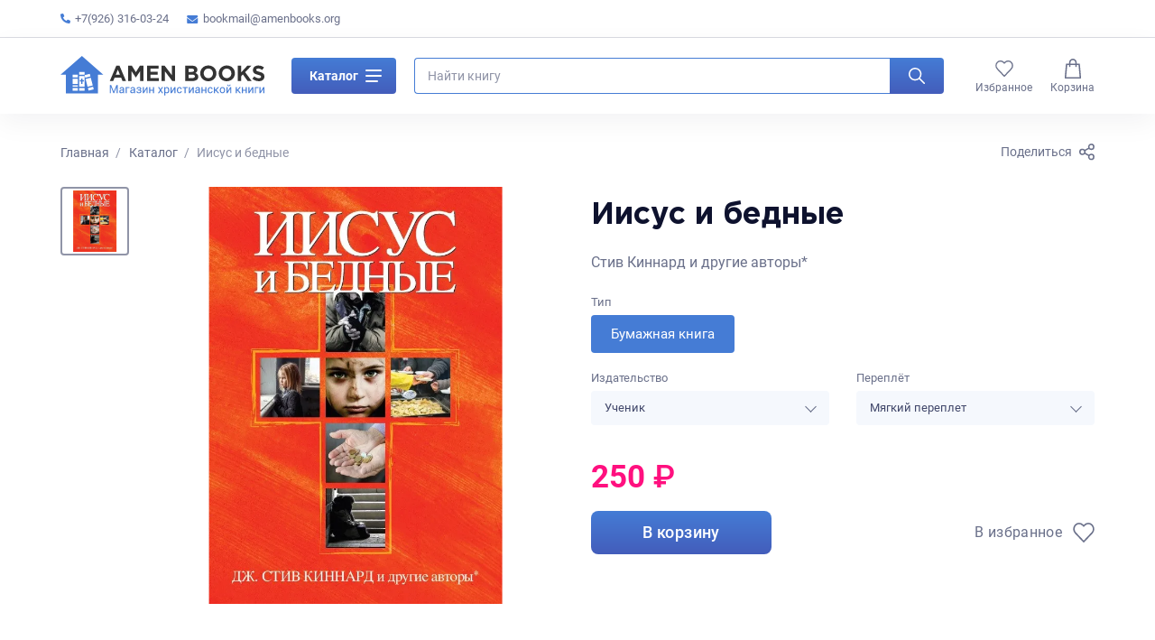

--- FILE ---
content_type: text/html; charset=UTF-8
request_url: https://amenbooks.org/shop/product/iisus-i-bednye
body_size: 11214
content:
<!DOCTYPE html>
<html lang="en">
<head>
    <title>Иисус и бедные</title>
    <meta charset="UTF-8">

<meta name="keywords" content="">
<meta name="description" content="">
<meta name="viewport" content="width=device-width, initial-scale=1">
<meta http-equiv="X-UA-Compatible" content="ie=edge">
<meta name="format-detection" content="telephone=no">
<link rel="icon" type="image/png" href="https://amenbooks.org/assets/img/favicon.png">
<meta name="csrf-token" content="T95pMcWQAKoKnmWEjsrVQCzC5UFmDFrRlqYHOx2W"/>

<!-- Facebook meta tags-->
<meta property="og:url" content="https://amenbooks.org/shop/product/iisus-i-bednye">
<meta property="og:type" content="website">
<meta property="og:title" content="Иисус и бедные">
<meta property="og:description" content="">
<meta property="og:image" content="/uploads/images/settings/3/logo.svg">
<!-- Twitter meta tags -->
<meta property="twitter:domain" content="amenbooks.org">
<meta property="twitter:url" content="https://amenbooks.org/shop/product/iisus-i-bednye">
<meta name="twitter:title" content="Иисус и бедные">
<meta name="twitter:description" content="">
<meta name="twitter:image" content="/uploads/images/settings/3/logo.svg">
    <!-- Fonts-->
<link rel="preload" href="https://amenbooks.org/assets/fonts/GothamPro-Bold.woff2" type="font/woff2" as="font" crossorigin="anonymous">
<link rel="preload" href="https://amenbooks.org/assets/fonts/Roboto-Regular.woff2" type="font/woff2" as="font" crossorigin="anonymous">
<link rel="preload" href="https://amenbooks.org/assets/fonts/Roboto-Medium.woff2" type="font/woff2" as="font" crossorigin="anonymous">
<link rel="preload" href="https://amenbooks.org/assets/fonts/Roboto-Bold.woff2" type="font/woff2" as="font" crossorigin="anonymous">
    <link rel="stylesheet" href="https://amenbooks.org/assets/css/style.min.css?ver=1d8892d11e07cd7b7f677046e0b641c5">
    <link rel="icon" type="image/png" href="https://amenbooks.org/favicon.ico">
            <script>
            (function(i,s,o,g,r,a,m){i['GoogleAnalyticsObject']=r;i[r]=i[r]||function(){
                (i[r].q=i[r].q||[]).push(arguments)},i[r].l=1*new Date();a=s.createElement(o),
                m=s.getElementsByTagName(o)[0];a.async=1;a.src=g;m.parentNode.insertBefore(a,m)
            })(window,document,'script','https://www.google-analytics.com/analytics.js','ga');

            ga('create', 'UA-96831064-1', 'auto');
            ga('send', 'pageview');

        </script>

        <!-- Yandex.Metrika counter -->
        <script type="text/javascript" >
            (function(m,e,t,r,i,k,a){m[i]=m[i]||function(){(m[i].a=m[i].a||[]).push(arguments)};
                m[i].l=1*new Date();
                for (var j = 0; j < document.scripts.length; j++) {if (document.scripts[j].src === r) { return; }}
                k=e.createElement(t),a=e.getElementsByTagName(t)[0],k.async=1,k.src=r,a.parentNode.insertBefore(k,a)})
            (window, document, "script", "https://mc.yandex.ru/metrika/tag.js", "ym");

            ym(43939029, "init", {
                clickmap:true,
                trackLinks:true,
                accurateTrackBounce:true,
                webvisor:true,
                ecommerce:"dataLayer"
            });
        </script>
        <noscript><div><img src="https://mc.yandex.ru/watch/43939029" style="position:absolute; left:-9999px;" alt="" /></div></noscript>
        <!-- /Yandex.Metrika counter -->
    </head>
<body class="">
<noscript><div><img src="https://mc.yandex.ru/watch/43939029" style="position:absolute; left:-9999px;" alt="" /></div></noscript>
<div class="wrapper">
    <!-- Header-->
    <div class="wrapper__header">
    <header class="header">
        <div class="header__bar">
            <div class="container">
                <div class="header__bar-inner">
                    <div class="header__bar-widget">
                        <ul>
                            <li>
                                <a href="tel:+7(926) 316-03-24" title="Позвоните нам">
                                    <svg class="phone">
                                        <use xlink:href="https://amenbooks.org/assets/img/icons/icons.svg?ver=3df51f9197b2ae6c570e4ea4459561b1#phone"></use>
                                    </svg>
                                    +7(926) 316-03-24
                                </a>
                            </li>
                            <li>
                                <a href="mailto:bookmail@amenbooks.org" title="Напишите нам">
                                    <svg class="email">
                                        <use xlink:href="https://amenbooks.org/assets/img/icons/icons.svg?ver=3df51f9197b2ae6c570e4ea4459561b1#email"></use>
                                    </svg>
                                    bookmail@amenbooks.org
                                </a>
                            </li>
                        </ul>
                    </div>
                    <div class="header__bar-widget header__bar-widget--nav">
    <ul>
        </ul>
</div>
                </div>
            </div>
        </div>
        <div class="header__main-wrap" data-fixed>
            <div class="header__fixed">
                <div class="header__main">
                    <div class="container">
                        <div class="header__main-inner">
                            <a class="header__logo" href="/" title="">
                                                            <img class="header__logo-img" src="https://amenbooks.org/uploads/images/settings/3/logo.svg" alt="" width="149" height="29">
                                                        </a>
                            <div class="header__catalog">
                                <div class="header-catalog">
                                    <button class="header-catalog__button js-catalog-toggle" type="button">
                                        Каталог
                                        <span class="header-catalog__button-icon">
                                            <span></span>
                                        </span>
                                    </button>
                                    <div class="header-catalog__list js-catalog">
                                        <div class="row row--lg">
                                                                                    <div class="col-xs-12 col-md-4">
                                                                                            <div class="header-catalog__item">
                                                    <a class="header-catalog__link" href="https://amenbooks.org/shop/category/biblii" title="Библии">
                                                        <img class="header-catalog__img" src="/uploads/images/categories/1/small_biblii.jpg" alt="Библии" loading="lazy">
                                                        <span class="header-catalog__name">Библии</span>
                                                    </a>
                                                </div>
                                                                                            <div class="header-catalog__item">
                                                    <a class="header-catalog__link" href="https://amenbooks.org/shop/category/xristianskaya-zizn" title="Христианская жизнь">
                                                        <img class="header-catalog__img" src="/uploads/images/categories/4/small_hristlife.jpg" alt="Христианская жизнь" loading="lazy">
                                                        <span class="header-catalog__name">Христианская жизнь</span>
                                                    </a>
                                                </div>
                                                                                            <div class="header-catalog__item">
                                                    <a class="header-catalog__link" href="https://amenbooks.org/shop/category/dlya-zenshhin" title="Для женщин">
                                                        <img class="header-catalog__img" src="/uploads/images/categories/7/small_for-women.jpg" alt="Для женщин" loading="lazy">
                                                        <span class="header-catalog__name">Для женщин</span>
                                                    </a>
                                                </div>
                                                                                            <div class="header-catalog__item">
                                                    <a class="header-catalog__link" href="https://amenbooks.org/shop/category/xudozestvennaya-literatura-dlya-podrostkov" title="Художественная литература для подростков">
                                                        <img class="header-catalog__img" src="/uploads/images/categories/10/small_scale_1200.webp" alt="Художественная литература для подростков" loading="lazy">
                                                        <span class="header-catalog__name">Художественная литература для подростков</span>
                                                    </a>
                                                </div>
                                                                                            <div class="header-catalog__item">
                                                    <a class="header-catalog__link" href="https://amenbooks.org/shop/category/rik-i-denis-renner" title="Рик и Дэнис Реннер">
                                                        <img class="header-catalog__img" src="/uploads/images/categories/14/small_160315_renner.webp" alt="Рик и Дэнис Реннер" loading="lazy">
                                                        <span class="header-catalog__name">Рик и Дэнис Реннер</span>
                                                    </a>
                                                </div>
                                                                                            <div class="header-catalog__item">
                                                    <a class="header-catalog__link" href="https://amenbooks.org/shop/category/duxovno-nazidatelnaya-literatura" title="Духовно-назидательная литература">
                                                        <img class="header-catalog__img" src="/uploads/images/categories/19/small_literature-3287514_1280.webp" alt="Духовно-назидательная литература" loading="lazy">
                                                        <span class="header-catalog__name">Духовно-назидательная литература</span>
                                                    </a>
                                                </div>
                                                                                            <div class="header-catalog__item">
                                                    <a class="header-catalog__link" href="https://amenbooks.org/shop/category/pasxa" title="ПАСХА">
                                                        <img class="header-catalog__img" src="/uploads/images/categories/22/small_Easter_260.jpg" alt="ПАСХА" loading="lazy">
                                                        <span class="header-catalog__name">ПАСХА</span>
                                                    </a>
                                                </div>
                                                                                            <div class="header-catalog__item">
                                                    <a class="header-catalog__link" href="https://amenbooks.org/shop/category/istoriya-xristianstva" title="История христианства и всемирная история">
                                                        <img class="header-catalog__img" src="/uploads/images/categories/25/small_3465165.jpg" alt="История христианства и всемирная история" loading="lazy">
                                                        <span class="header-catalog__name">История христианства и всемирная история</span>
                                                    </a>
                                                </div>
                                                                                            <div class="header-catalog__item">
                                                    <a class="header-catalog__link" href="https://amenbooks.org/shop/category/krizisnaya-psixologiya" title="Кризисная психология">
                                                        <img class="header-catalog__img" src="/uploads/images/categories/28/small_formirovanie-psihotravmy.jpg" alt="Кризисная психология" loading="lazy">
                                                        <span class="header-catalog__name">Кризисная психология</span>
                                                    </a>
                                                </div>
                                                                                            <div class="header-catalog__item">
                                                    <a class="header-catalog__link" href="https://amenbooks.org/shop/category/biografii" title="Биографии">
                                                        <img class="header-catalog__img" src="/uploads/images/categories/33/small_hqdefault.jpg" alt="Биографии" loading="lazy">
                                                        <span class="header-catalog__name">Биографии</span>
                                                    </a>
                                                </div>
                                                                                        </div>
                                                                                    <div class="col-xs-12 col-md-4">
                                                                                            <div class="header-catalog__item">
                                                    <a class="header-catalog__link" href="https://amenbooks.org/shop/category/bogoslovie" title="Богословие">
                                                        <img class="header-catalog__img" src="/uploads/images/categories/2/small_1485eb59-c9b4-4263-9a09-8d3851ba65db.jpeg" alt="Богословие" loading="lazy">
                                                        <span class="header-catalog__name">Богословие</span>
                                                    </a>
                                                </div>
                                                                                            <div class="header-catalog__item">
                                                    <a class="header-catalog__link" href="https://amenbooks.org/shop/category/brak-i-semya" title="Брак и семья">
                                                        <img class="header-catalog__img" src="/uploads/images/categories/5/small_brak.jpg" alt="Брак и семья" loading="lazy">
                                                        <span class="header-catalog__name">Брак и семья</span>
                                                    </a>
                                                </div>
                                                                                            <div class="header-catalog__item">
                                                    <a class="header-catalog__link" href="https://amenbooks.org/shop/category/dlya-muzcin" title="Для мужчин">
                                                        <img class="header-catalog__img" src="/uploads/images/categories/8/small_for-men.jpg" alt="Для мужчин" loading="lazy">
                                                        <span class="header-catalog__name">Для мужчин</span>
                                                    </a>
                                                </div>
                                                                                            <div class="header-catalog__item">
                                                    <a class="header-catalog__link" href="https://amenbooks.org/shop/category/tovary-dlya-pricastiya" title="Товары для причастия">
                                                        <img class="header-catalog__img" src="/uploads/images/categories/11/small_prichastie.png" alt="Товары для причастия" loading="lazy">
                                                        <span class="header-catalog__name">Товары для причастия</span>
                                                    </a>
                                                </div>
                                                                                            <div class="header-catalog__item">
                                                    <a class="header-catalog__link" href="https://amenbooks.org/shop/category/duxovnyi-rost" title="Духовный рост">
                                                        <img class="header-catalog__img" src="/uploads/images/categories/17/small_0010-007-Religija-kak-istochnik-dukhovnogo-razvitija.webp" alt="Духовный рост" loading="lazy">
                                                        <span class="header-catalog__name">Духовный рост</span>
                                                    </a>
                                                </div>
                                                                                            <div class="header-catalog__item">
                                                    <a class="header-catalog__link" href="https://amenbooks.org/shop/category/xudozestvennaya-literatura" title="Художественная литература">
                                                        <img class="header-catalog__img" src="/uploads/images/categories/20/small_348528-admin.jpg" alt="Художественная литература" loading="lazy">
                                                        <span class="header-catalog__name">Художественная литература</span>
                                                    </a>
                                                </div>
                                                                                            <div class="header-catalog__item">
                                                    <a class="header-catalog__link" href="https://amenbooks.org/shop/category/bibliya-dlya-detei" title="Библия для детей">
                                                        <img class="header-catalog__img" src="/uploads/images/categories/23/small_HolyStories.jpg" alt="Библия для детей" loading="lazy">
                                                        <span class="header-catalog__name">Библия для детей</span>
                                                    </a>
                                                </div>
                                                                                            <div class="header-catalog__item">
                                                    <a class="header-catalog__link" href="https://amenbooks.org/shop/category/xristianstvo-v-iskusstve" title="Христианство в культуре">
                                                        <img class="header-catalog__img" src="/uploads/images/categories/26/small_yavlenie-hrista-narodu.jpg" alt="Христианство в культуре" loading="lazy">
                                                        <span class="header-catalog__name">Христианство в культуре</span>
                                                    </a>
                                                </div>
                                                                                            <div class="header-catalog__item">
                                                    <a class="header-catalog__link" href="https://amenbooks.org/shop/category/dusepopecenie" title="Душепопечение">
                                                        <img class="header-catalog__img" src="/uploads/images/categories/29/small_7ad043661069ad51.jpg" alt="Душепопечение" loading="lazy">
                                                        <span class="header-catalog__name">Душепопечение</span>
                                                    </a>
                                                </div>
                                                                                        </div>
                                                                                    <div class="col-xs-12 col-md-4">
                                                                                            <div class="header-catalog__item">
                                                    <a class="header-catalog__link" href="https://amenbooks.org/shop/category/naucno-populyarnaya-i-spravocnaya-literatura" title="Научно-популярная  и справочная литература">
                                                        <img class="header-catalog__img" src="/uploads/images/categories/3/small_2055571.jpg" alt="Научно-популярная  и справочная литература" loading="lazy">
                                                        <span class="header-catalog__name">Научно-популярная  и справочная литература</span>
                                                    </a>
                                                </div>
                                                                                            <div class="header-catalog__item">
                                                    <a class="header-catalog__link" href="https://amenbooks.org/shop/category/psixologiya-i-pedagogika" title="Психология и педагогика">
                                                        <img class="header-catalog__img" src="/uploads/images/categories/6/small_psychology.jpg" alt="Психология и педагогика" loading="lazy">
                                                        <span class="header-catalog__name">Психология и педагогика</span>
                                                    </a>
                                                </div>
                                                                                            <div class="header-catalog__item">
                                                    <a class="header-catalog__link" href="https://amenbooks.org/shop/category/xudozestvennaya-literatura-dlya-detei" title="Художественная литература для детей">
                                                        <img class="header-catalog__img" src="/uploads/images/categories/9/small_for-children.jpg" alt="Художественная литература для детей" loading="lazy">
                                                        <span class="header-catalog__name">Художественная литература для детей</span>
                                                    </a>
                                                </div>
                                                                                            <div class="header-catalog__item">
                                                    <a class="header-catalog__link" href="https://amenbooks.org/shop/category/suvenirnaya-produkciya" title="Сувенирная продукция и календари 2025">
                                                        <img class="header-catalog__img" src="/uploads/images/categories/12/small_suvenir.png" alt="Сувенирная продукция и календари 2025" loading="lazy">
                                                        <span class="header-catalog__name">Сувенирная продукция и календари 2025</span>
                                                    </a>
                                                </div>
                                                                                            <div class="header-catalog__item">
                                                    <a class="header-catalog__link" href="https://amenbooks.org/shop/category/apologetika" title="Апологетика">
                                                        <img class="header-catalog__img" src="/uploads/images/categories/18/small_ACTS_Ep1_Peter-Preaching-e1542226506353.webp" alt="Апологетика" loading="lazy">
                                                        <span class="header-catalog__name">Апологетика</span>
                                                    </a>
                                                </div>
                                                                                            <div class="header-catalog__item">
                                                    <a class="header-catalog__link" href="https://amenbooks.org/shop/category/samorazvitie" title="Саморазвитие и самопознание">
                                                        <img class="header-catalog__img" src="/uploads/images/categories/21/small_kartinki-pro-samosovershenstvovanie-2.jpg" alt="Саморазвитие и самопознание" loading="lazy">
                                                        <span class="header-catalog__name">Саморазвитие и самопознание</span>
                                                    </a>
                                                </div>
                                                                                            <div class="header-catalog__item">
                                                    <a class="header-catalog__link" href="https://amenbooks.org/shop/category/igry" title="Игры">
                                                        <img class="header-catalog__img" src="/uploads/images/categories/24/small_de65b49824fa489bf1024da78b3c9ce9.jpeg" alt="Игры" loading="lazy">
                                                        <span class="header-catalog__name">Игры</span>
                                                    </a>
                                                </div>
                                                                                            <div class="header-catalog__item">
                                                    <a class="header-catalog__link" href="https://amenbooks.org/shop/category/rozdestvo" title="Рождество">
                                                        <img class="header-catalog__img" src="/uploads/images/categories/27/small_i.webp" alt="Рождество" loading="lazy">
                                                        <span class="header-catalog__name">Рождество</span>
                                                    </a>
                                                </div>
                                                                                            <div class="header-catalog__item">
                                                    <a class="header-catalog__link" href="https://amenbooks.org/shop/category/kalendari-2025" title="Календари 2025">
                                                        <img class="header-catalog__img" src="/uploads/images/categories/31/small_ОБЛОЖКА.jpg" alt="Календари 2025" loading="lazy">
                                                        <span class="header-catalog__name">Календари 2025</span>
                                                    </a>
                                                </div>
                                                                                        </div>
                                                                                </div>
                                    </div>
                                </div>
                            </div>
                            <div class="header__search">
                                <form class="header-search js-search" action="https://amenbooks.org/search" method="get">
                                    <div class="header-search__inner">
                                        <div class="header-search__field field">
                                            <input class="header-search__input js-search-input" name="s" type="text" placeholder="Найти книгу" value="">
                                            <button class="field__reset js-reset-input" type="button" aria-label="Очистить">
                                                <svg class="field__reset-icon">
                                                    <use xlink:href="https://amenbooks.org/assets/img/icons/icons.svg?ver=3df51f9197b2ae6c570e4ea4459561b1#close"></use>
                                                </svg>
                                            </button>
                                        </div>
                                        <button class="header-search__button" type="submit" aria-label="Искать">
                                            <svg class="header-search__icon">
                                                <use xlink:href="https://amenbooks.org/assets/img/icons/icons.svg?ver=3df51f9197b2ae6c570e4ea4459561b1#search"></use>
                                            </svg>
                                        </button>
                                    </div>
                                </form>
                                <div class="header-search__toggle">
                                    <button class="button button--default-square button--transparent js-search-icon" aria-label="Показать поиск">
                                        <svg class="button__icon button__icon--default">
                                            <use xlink:href="https://amenbooks.org/assets/img/icons/icons.svg?ver=3df51f9197b2ae6c570e4ea4459561b1#search"></use>
                                        </svg>
                                    </button>
                                </div>
                            </div>
                            <div class="header__phone">
                                <a class="button button--default-square button--transparent js-sheet-link" href="#phones" title="Показать контакты">
                                    <svg class="button__icon button__icon--medium">
                                        <use xlink:href="https://amenbooks.org/assets/img/icons/icons.svg?ver=3df51f9197b2ae6c570e4ea4459561b1#phone-border"></use>
                                    </svg>
                                </a>
                            </div>
                            <div class="header__nav">
    <ul class="header-nav">
        <li class="header-nav__item header-nav__item--hide-md">
            <a class="header-nav__link" href="/" title="Главная">
                <span class="header-nav__icon">
                  <svg class="home">
                    <use xlink:href="https://amenbooks.org/assets/img/icons/icons.svg?ver=3df51f9197b2ae6c570e4ea4459561b1#home"></use>
                  </svg>
                </span>
                <span>Главная</span>
            </a>
        </li>
        <li class="header-nav__item header-nav__item--hide-md">
            <a class="header-nav__link" href="https://amenbooks.org/shop" title="Каталог">
                <span class="header-nav__icon">
                  <svg class="catalog">
                    <use xlink:href="https://amenbooks.org/assets/img/icons/icons.svg?ver=3df51f9197b2ae6c570e4ea4459561b1#catalog"></use>
                  </svg>
                </span>
                <span>Каталог</span>
            </a>
        </li>
        <li class="header-nav__item">
            <a class="header-nav__link" href="https://amenbooks.org/favorites" title="Избранное">
                <span class="header-nav__icon">
                  <svg class="heart">
                    <use xlink:href="https://amenbooks.org/assets/img/icons/icons.svg?ver=3df51f9197b2ae6c570e4ea4459561b1#heart"></use>
                  </svg>
                    <span class="header-nav__count visually-hidden js-favorites-count"></span>
                </span>
                <span>Избранное</span>
            </a>
        </li>










        <li class="header-nav__item">
            <a class="header-nav__link" href="https://amenbooks.org/cart" title="Корзина">
                <span class="header-nav__icon">
                  <svg class="basket">
                    <use xlink:href="https://amenbooks.org/assets/img/icons/icons.svg?ver=3df51f9197b2ae6c570e4ea4459561b1#basket"></use>
                  </svg>
                    <span class="header-nav__count visually-hidden js-cart-count"></span>
                </span>
                <span>Корзина</span>
            </a>
        </li>
    </ul>
</div>
                        </div>
                    </div>
                </div>
            </div>
        </div>
        <div class="sheet sheet--up" id="phones" data-direction="up">
            <div class="sheet__overlay"></div>
            <div class="sheet__inner sheet__inner--up">
                <button class="sheet__close sheet__close--phones" type="button" aria-label="Скрыть телефоны"></button>
                <div class="sheet__content">
                    <div class="header-phone">
                        <a class="header-phone__number" href="tel:+7(926) 316-03-24" title="Позвонить нам">
                            <svg class="header-phone__icon">
                                <use xlink:href="https://amenbooks.org/assets/img/icons/icons.svg?ver=3df51f9197b2ae6c570e4ea4459561b1#phone"></use>
                            </svg>
                            <span class="header-phones__number">+7(926) 316-03-24</span>
                        </a>
                        <div class="header-phone__buttons">
                            <div class="header-phone__buttons-item">
                                <a class="header-phone__button viber" href="viber://contact?number=+7(926) 316-03-24" title="Позвонить по viber">
                                    <svg>
                                        <use xlink:href="https://amenbooks.org/assets/img/icons/icons.svg?ver=3df51f9197b2ae6c570e4ea4459561b1#viber"></use>
                                    </svg>
                                </a>
                            </div>
                            <div class="header-phone__buttons-item">
                                <a class="header-phone__button whatsapp" href="https://wa.me/+7(926) 316-03-24" title="Позвонить по whatsapp">
                                    <svg>
                                        <use xlink:href="https://amenbooks.org/assets/img/icons/icons.svg?ver=3df51f9197b2ae6c570e4ea4459561b1#whatsapp"></use>
                                    </svg>
                                </a>
                            </div>
                        </div>
                    </div>
                </div>
                <div class="sheet__trigger sheet__trigger--up">
                    <div class="sheet__trigger-icon"></div>
                </div>
            </div>
        </div>
    </header>
</div>
    <!-- Content-->
    <main class="wrapper__main">
        <div class="page section section--bottom section--white section--hidden">
        <div class="container">
            <div class="breadcrumbs-share">
                <ol class="breadcrumbs" itemscope="" itemtype="http://schema.org/BreadcrumbList">
            <li class="breadcrumbs__item" itemprop="itemListElement" itemscope="" itemtype="http://schema.org/ListItem">
                    <a class="breadcrumbs__link" itemprop="item" href="https://amenbooks.org" title="Главная">
                <svg class="breadcrumbs__arrow">
                    <use xlink:href="https://amenbooks.org/assets/img/icons/icons.svg?ver=3df51f9197b2ae6c570e4ea4459561b1#arrow-small"></use>
                </svg>
                <span itemprop="name">Главная</span>
                <meta itemprop="position" content="0">
            </a>
                </li>
            <li class="breadcrumbs__item" itemprop="itemListElement" itemscope="" itemtype="http://schema.org/ListItem">
                    <a class="breadcrumbs__link" itemprop="item" href="https://amenbooks.org/shop" title="Каталог">
                <svg class="breadcrumbs__arrow">
                    <use xlink:href="https://amenbooks.org/assets/img/icons/icons.svg?ver=3df51f9197b2ae6c570e4ea4459561b1#arrow-small"></use>
                </svg>
                <span itemprop="name">Каталог</span>
                <meta itemprop="position" content="1">
            </a>
                </li>
            <li class="breadcrumbs__item" itemprop="itemListElement" itemscope="" itemtype="http://schema.org/ListItem">
                    <span>Иисус и бедные</span>
                </li>
        </ol>
                <div class="share">
    <a class="share__link js-sheet-link" href="#share" title="Поделиться">
        <span class="share__link-label">Поделиться</span>
        <svg class="share__link-icon"><use xlink:href="https://amenbooks.org/assets/img/icons/icons.svg?ver=3df51f9197b2ae6c570e4ea4459561b1#share"></use></svg>
    </a>
    <div class="sheet__hide">
        <div class="sheet sheet--up" id="share" data-direction="up">
            <div class="sheet__overlay"></div>
            <div class="sheet__inner sheet__inner--up">
                <button class="sheet__close" type="button" aria-label="Закрыть блок поделиться"></button>
                <div class="sheet__content">
                    <div class="share__title">Поделиться через</div>
                    <div class="share__buttons">
                        <div class="share__buttons-item">
                            <a class="share__button whatsapp" href="https://api.whatsapp.com/send/?text=https://amenbooks.org/shop/product/iisus-i-bednye" title="Поделиться в whatsapp" target="_blank" rel="noopener">
                                <svg><use xlink:href="https://amenbooks.org/assets/img/icons/icons.svg?ver=3df51f9197b2ae6c570e4ea4459561b1#whatsapp"></use></svg>
                            </a>
                        </div>
                        <div class="share__buttons-item">
                            <a class="share__button telegram" href="https://t.me/share?url=https://amenbooks.org/shop/product/iisus-i-bednye" title="Поделиться в telegram" target="_blank" rel="noopener">
                                <svg><use xlink:href="https://amenbooks.org/assets/img/icons/icons.svg?ver=3df51f9197b2ae6c570e4ea4459561b1#telegram"></use></svg>
                            </a>
                        </div>
                        <div class="share__buttons-item">
                            <a class="share__button viber" href="viber://forward?text=https://amenbooks.org/shop/product/iisus-i-bednye" title="Поделиться в viber" target="_blank" rel="noopener">
                                <svg><use xlink:href="https://amenbooks.org/assets/img/icons/icons.svg?ver=3df51f9197b2ae6c570e4ea4459561b1#viber"></use></svg>
                            </a>
                        </div>
                        <div class="share__buttons-item">
                            <a class="share__button vkontakte" href="https://vk.com/share.php?url=https://amenbooks.org/shop/product/iisus-i-bednye" title="Поделиться в vkontakte" target="_blank" rel="noopener">
                                <svg><use xlink:href="https://amenbooks.org/assets/img/icons/icons.svg?ver=3df51f9197b2ae6c570e4ea4459561b1#vk"></use></svg>
                            </a>
                        </div>
                        <div class="share__buttons-item">
                            <a class="share__button facebook" href="https://www.facebook.com/sharer/sharer.php?u=https://amenbooks.org/shop/product/iisus-i-bednye" title="Поделиться в facebook" target="_blank" rel="noopener">
                                <svg><use xlink:href="https://amenbooks.org/assets/img/icons/icons.svg?ver=3df51f9197b2ae6c570e4ea4459561b1#facebook"></use></svg>
                            </a>
                        </div>
                        <div class="share__buttons-item">
                            <a class="share__button twitter" href="https://twitter.com/share?url=https://amenbooks.org/shop/product/iisus-i-bednye" title="Поделиться в twitter" target="_blank" rel="noopener">
                                <svg><use xlink:href="https://amenbooks.org/assets/img/icons/icons.svg?ver=3df51f9197b2ae6c570e4ea4459561b1#twitter"></use></svg>
                            </a>
                        </div>
                    </div>
                    <button class="share__copy" aria-label="Копировать ссылку" type="button">
                        <svg class="share__copy-icon"><use xlink:href="https://amenbooks.org/assets/img/icons/icons.svg?ver=3df51f9197b2ae6c570e4ea4459561b1#link"></use></svg>
                        <span class="button__text-right">Копировать ссылку</span>
                    </button>
                    <div class="copy_link visually-hidden">https://amenbooks.org/shop/product/iisus-i-bednye</div>
                </div>
                <div class="sheet__trigger sheet__trigger--up">
                    <div class="sheet__trigger-icon"></div>
                </div>
            </div>
        </div>
    </div>
</div>
            </div>
            <div class="product">
                <div class="product__gallery">
                    <div class="product__thumbs-wrap">
                        <div class="product__thumbs splide">
                            <div class="splide__arrows">
                                <button class="splide__arrow splide__arrow--prev" type="button" aria-label="Предыдущий слайд">
                                    <svg class="splide__arrow-icon">
                                        <use xlink:href="https://amenbooks.org/assets/img/icons/icons.svg?ver=3df51f9197b2ae6c570e4ea4459561b1#arrow"></use>
                                    </svg>
                                </button>
                                <div class="splide__track">
                                    <div class="splide__list">
                                                                                    <div class="product__thumbs-slide splide__slide">
                                                <img class="product__image" src="https://amenbooks.org/uploads/images/products/359/2020-05-16-3-1.webp" alt="Иисус и бедные" loading="lazy">
                                            </div>
                                                                            </div>
                                </div>
                                <button class="splide__arrow splide__arrow--next" type="button" aria-label="Следующий слайд">
                                    <svg class="splide__arrow-icon">
                                        <use xlink:href="https://amenbooks.org/assets/img/icons/icons.svg?ver=3df51f9197b2ae6c570e4ea4459561b1#arrow"></use>
                                    </svg>
                                </button>
                            </div>
                        </div>
                                            </div>
                    <div class="product__images splide">
                        <div class="splide__track">
                            <div class="splide__list">
                                                                    <div class="product__images-slide splide__slide">
                                        <img class="product__image" src="https://amenbooks.org/uploads/images/products/359/2020-05-16-3-1.webp" alt="Иисус и бедные" >
                                    </div>
                                                            </div>
                        </div>
                    </div>
                </div>
                <div class="product__info">
                    <div class="page__title-label">
                                            </div>
                    <h1 class="reset-mt">Иисус и бедные</h1>
                    <div class="product__author-fragment">
                                                                        <a href="/book-author/stiv-kinnard-i-drugie-avtory" title="Стив Киннард и другие авторы*">Стив Киннард и другие авторы*</a>
                                                                                            </div>
                    <div class="product__tabs">
                        <div class="form-label">Тип</div>
                        <div class="tabs">
                            <div class="tabs__buttons">
                                                            <label class="tabs__button">
                                    <input type="radio" value="paper" onchange="typeHandler()" name="type" checked>
                                    <span>Бумажная книга</span>
                                </label>
                                                        </div>
                                                            <div class="tabs__content tabs__content--paper active">
                                    <div class="form-group__reset-small">
    <div class="row row--lg">
                <div class="col-xs-12 col-sm-6">
            <div class="form-group form-group--small">
                <label class="form-label" for="publisher">Издательство</label>
                <select class="select select--gray select--medium" onchange="publisherHandler(this)" id="publisher" name="publisher">
                                    <option value="51" selected>Ученик</option>
                                </select>
            </div>
        </div>
                        <div class="col-xs-12 col-sm-6">
            <div class="form-group form-group--small">
                <label class="form-label" for="binding">Переплёт</label>
                <select class="select select--gray select--medium" onchange="bindingHandler(this)" id="binding" name="publishing">
                                    <option value="soft_binding" selected>Мягкий переплет</option>
                                </select>
            </div>
        </div>
            </div>
</div>
                                </div>
                                                    </div>
                    </div>
                    <div class="product__price">
                        <div class="product-item__prices product-item__prices--large">
                            <div class="product-item__prices-item">
                                <div class="product-item__price product-item__price--discount">
                                                                        <b id="price">250</b> ₽
                                                                    </div>
                            </div>
                            <div class="product-item__prices-item">
                                <div id="price-old" class="product-item__old-price  visually-hidden ">
                                    <span>0</span> ₽
                                </div>
                            </div>
                        </div>
                    </div>
                    <div class="product__buttons">
                        <div class="product__buttons-item product__buttons-item--full">
                                                        <button
                                id="js-add-to-cart"
                                class="button button--large button--blue button--full js-add-to-cart"
                                type="button"
                                data-in="В корзине"
                                data-out="В корзину"
                                data-id="359"
                                data-type="paper"
                                data-publisher="51"
                                data-binding="soft_binding"
                            >В корзину</button>
                                                                                </div>
                        <div class="product__buttons-item">
                            <button class="button button--large-xs-square button--transparent js-add-to-favorite" type="button" data-id="359" aria-label="В избранное">
                                <span class="button__label button__label--sm">В избранное</span>
                                <svg class="button__icon button__icon--x-large">
                                    <use xlink:href="https://amenbooks.org/assets/img/icons/icons.svg?ver=3df51f9197b2ae6c570e4ea4459561b1#heart"></use>
                                </svg>
                            </button>
                        </div>
                    </div>
                </div>
            </div>
        </div>
    </div>
    <hr>
    <div class="section section--default section--white">
        <div class="page__content container">
            <div class="row row--lg row--jc-center">
                <div class="col-xs-12 col-md-10 col-lg-8">
                    <h2 class="h5 reset-mt">Описание</h2>
                    <div class="ellipsis">
                        <div class="ellipsis__content ellipsis__content--small ellipsis__content--white">
                            <p>Иисус заботился о нуждах людей. Если мы хотим следовать по Его стопам, нам надо делать то же самое. Каким был Иисус, таким необходимо быть и Его народу. Как христиане должны относиться к бедным? Я думаю, что мы как братство учеников Христа обязаны приложить все усилия, чтобы удовлетворить нужды страждущих по всему миру. Иисус &laquo;учил, проповедовал и исцелял&raquo;. Наше служение тоже должно отражать все три грани. Я считаю, нам надо учить и проповедовать на эту тему гораздо чаще и постоянно сверять свои сердца с тем, что говорит Писание.</p>
<p><em>Если мы хотим перевернуть мир с ног на голову, как это сделали наши предшественники, нам нужно показать людям полную картину служения Христа. Эта книга будет очень полезна и сильно вдохновит всех, кто ревностно стремится подражать Иисусу.<br /></em><em>Я &mdash; один из тех, кто вырос в бедной семье, и благодарен за таких людей как Стив, которые выступают в защиту нуждающихся. Роберт Каррилло, экс-президент благотворительного фонда HOPE worldwide.</em></p>
                        </div>
                        <button class="ellipsis__more js-more-text" type="button">
                            <span class="visually-hidden">Свернуть</span>
                            <span>Читать далее</span>
                        </button>
                    </div>
                    <div class="page__params">
                        <h2 class="h5 reset-mt">Характеристики</h2>
                        <div class="page__params-content">
                            <div class="row row--sm">
                                <div class="col-xs-12 col-sm-6">
                                    <ul>
                                        <li><b>Год издания:</b> 2020</li>                                        <li><b>Страниц:</b> 224</li>                                                                                                                            <li>
                                                <b>Тематика: </b>
                                                                                                    <a href="https://amenbooks.org/themebook/christianlife" title="Христианская жизнь">Христианская жизнь</a>
                                                                                            </li>
                                                                                <li><b>Обложка:</b> Мягкая</li>                                                                                <li><b>Вес:</b> 245 гр.</li>                                        <li><b>Ширина:</b> 140 мм.</li>                                        <li><b>Высота:</b> 13 мм.</li>                                        <li><b>Длина:</b> 200 мм.</li>                                    </ul>
                                </div>
                                <div class="col-xs-12 col-sm-6">
                                    <ul>
                                        <li><b>ISBN</b> 9785604294628</li>                                        
                                    </ul>
                                </div>
                            </div>
                        </div>
                    </div>
                </div>
            </div>
        </div>
    </div>
                    <div class="section section--default">
            <div class="page__content container">
                <div class="row row--lg row--jc-center">
                    <div class="col-xs-12 col-md-10 col-lg-8">
                        <h2 class="h5 reset-mt large-mb">Об авторе</h2>
                        <a class="page__author-small link" href="/book-author/stiv-kinnard-i-drugie-avtory" title="Стив Киннард и другие авторы*">
                            <img class="page__author-ava" src=""
                                 alt="Стив Киннард и другие авторы*" width="160" height="160" loading="lazy">
                            <div class="page__author-link h6">Стив Киннард и другие авторы*</div>
                        </a>
                        <div class="ellipsis">
                            <div class="ellipsis__content ellipsis__content--small ellipsis__content--default">
                                <p><strong>Об авторе:</strong></p>
<p>Д-р Дж. Стив Киннард более 30 лет служит в качестве евангелиста и учителя. За эти годы он проповедовал и преподавал библейские истины на каждом континенте. Стив закончил колледж Фрид-Хардман и получил степень магистра служения со специализацией в лингвистике в Северо-восточной баптистской богословской семинарии в Уэйк-Форесте. В Университете Дрю получил звание доктора служения. Стив и его жена Ли живут в Рокленд-Саунти (штат Нью-Йорк). Стив преподает в Христианском университете Линкольна и школе служения и теологии Роки Маунтин в Денвере. Вы можете ознакомиться с блогом Стива The King Jesus Herald:&nbsp;<a href="https://stevekinnard.wordpress.com/">https://stevekinnard.wordpress.com</a></p>
                            </div>
                            <button class="ellipsis__more js-more-text" type="button">
                                <span class="visually-hidden">Свернуть</span>
                                <span>Читать далее</span>
                            </button>
                        </div>
                    </div>
                </div>
            </div>
        </div>
                    </main>
    <!-- Footer-->
    <!-- Footer-->
<div class="wrapper__footer">
    <footer class="footer">
        <div class="container">
            <div class="footer__main">
                <div class="row row--lg">
                    <div class="col-xs-12 col-sm-5 col-md-7 col-lg-6">
                        <div class="row row--sm">
                            <div class="col-xs-12 col-md-6">
                                                                <img class="footer__logo" src="https://amenbooks.org/uploads/images/settings/3/logo.svg" alt="" width="149" height="29" loading="lazy">
                                                                <div class="footer__phones">
                                    <div class="footer-phones">
                                        <div class="footer-phones__item">
                                            <a class="footer-phones__button number" href="tel:79263160324" title="Позвонить нам">
                                                <svg class="header-phone__icon">
                                                    <use xlink:href="https://amenbooks.org/assets/img/icons/icons.svg?ver=3df51f9197b2ae6c570e4ea4459561b1#phone"></use>
                                                </svg>
                                                <span class="footer-phones__number">+7(926) 316-03-24</span>
                                            </a>
                                        </div>
                                        <div class="footer-phones__item">
                                            <a target="_blank" class="footer-phones__button viber" href="viber://contact?number=79263160324" title="Позвонить по viber">
                                                <svg>
                                                    <use xlink:href="https://amenbooks.org/assets/img/icons/icons.svg?ver=3df51f9197b2ae6c570e4ea4459561b1#viber"></use>
                                                </svg>
                                            </a>
                                        </div>
                                        <div class="footer-phones__item">
                                            <a target="_blank" class="footer-phones__button whatsapp" href="https://wa.me/79263160324" title="Позвонить по whatsapp">
                                                <svg>
                                                    <use xlink:href="https://amenbooks.org/assets/img/icons/icons.svg?ver=3df51f9197b2ae6c570e4ea4459561b1#whatsapp"></use>
                                                </svg>
                                            </a>
                                        </div>
                                    </div>
                                </div>
                                    <a class="footer__email" href="mailto:bookmail@amenbooks.org" title="Напишите нам">
                                        <svg>
                                            <use xlink:href="https://amenbooks.org/assets/img/icons/icons.svg?ver=3df51f9197b2ae6c570e4ea4459561b1#email"></use>
                                        </svg>
                                        <span>bookmail@amenbooks.org</span>
                                    </a>
                                    <a class="footer__email" href="https://t.me/amenbook">Telegram <span>@amenbook</span></a>
                            </div>
                            <div class="col-xs-12 col-md-6">
                                <div class="footer__address">
                                    <div>г. Москва, Иркутская ул., дом 11, корп. 1</div>
                                    <div class="footer__times">
                                        <div class="footer__times-item">пн — чт с 10.00 до 16.30</div>
                                        <div class="footer__times-item">пт — выходной</div>
                                        <div class="footer__times-item">сб - выходной</div>
                                        <div class="footer__times-item">вс с 10:00 до 15:00</div>

                                    </div>
                                </div>
                            </div>
                        </div>
                    </div>
                    <div class="col-xs-12 col-sm-7 col-md-5 col-lg-6">
                        <div class="footer__nav">
                            <div class="row row--sm">
                                <div class="col-xs-12 col-sm-12">

                                    <div class="footer__address">
                                        <div>Пункт самовывоза</div>
                                        <div class="footer__times">
                                            <div class="footer__times-item">Г. Москва, 2-й Грайвороновский проезд 44/2 Книжный магазин</div>
                                            <div class="footer__times-item">Вт-вс с 11.00 до 21.00</div>
                                            <div class="footer__times-item">Пн -выходной</div>

                                        </div>
                                    </div>
                                </div>










                            </div>
                        </div>
                    </div>
                </div>
            </div>
            <div class="footer__copyright">
                <div class="footer__copyright-copy">© Amen Books 2021</div>
                <div class="footer__copyright-dev">Разработка сайта: <a href="https://dalab.ru/" title="Программирование сайта Лабаротория ДА" rel="noopener" target="_blank">Лабаротория ДА</a>
                </div>
            </div>
        </div>
    </footer>
</div>
</div>
<script src="https://amenbooks.org/assets/js/app.js?ver=87ec6b68ac47c2a6f6b6d08eee23ad18"></script>
<script>const prices = {"paper":{"publisher":{"51":{"name":"\u0423\u0447\u0435\u043d\u0438\u043a","bookbinding":{"soft_binding":{"key":"soft_binding","value":"\u041c\u044f\u0433\u043a\u0438\u0439 \u043f\u0435\u0440\u0435\u043f\u043b\u0435\u0442","price":250,"old_price":0}}}}}};</script>
</body>
</html>


--- FILE ---
content_type: image/svg+xml
request_url: https://amenbooks.org/uploads/images/settings/3/logo.svg
body_size: 10588
content:
<svg viewBox="0 0 621 121" xmlns="http://www.w3.org/2000/svg" fill-rule="evenodd" clip-rule="evenodd" stroke-linejoin="round" stroke-miterlimit="2"><path d="M162.237 108.702h.103l7.837-19.94h4.129v24.544h-3.319v-18.39l-.103-.017-7.434 18.407h-2.309l-7.653-19.015-.103.017v18.998h-3.319V88.762h4.368l7.803 19.94zm28.57 4.604a38.056 38.056 0 01-.257-1.456 10.7 10.7 0 01-.112-1.276c-.621.877-1.426 1.61-2.419 2.201a6.27 6.27 0 01-3.212.887c-1.897-.005-3.345-.489-4.339-1.461-.998-.972-1.49-2.313-1.49-4.021 0-1.739.703-3.101 2.111-4.086 1.409-.985 3.328-1.473 5.744-1.473h3.605v-1.807c0-1.063-.325-1.911-.976-2.536-.651-.621-1.576-.934-2.767-.934-1.079 0-1.952.266-2.612.805-.664.54-.998 1.187-.998 1.941l-3.148.034-.034-.103c-.081-1.324.54-2.54 1.859-3.636 1.323-1.105 3.027-1.657 5.122-1.657 2.064 0 3.73.526 4.989 1.576 1.259 1.053 1.885 2.565 1.885 4.544v8.779c0 .66.034 1.285.098 1.889.069.608.197 1.203.377 1.79h-3.426zm-5.512-2.429c1.203 0 2.291-.312 3.259-.924.964-.617 1.593-1.333 1.884-2.125v-2.967h-3.725c-1.337 0-2.408.338-3.213 1.01-.8.673-1.203 1.469-1.203 2.377 0 .81.253 1.448.758 1.923.501.471 1.25.706 2.24.706zm24.886-13.182h-8.282v15.611h-3.319v-18.24h11.601v2.629zm13.915 15.611a38.056 38.056 0 01-.257-1.456 10.299 10.299 0 01-.111-1.276c-.621.877-1.427 1.61-2.42 2.201a6.274 6.274 0 01-3.212.887c-1.898-.005-3.341-.489-4.339-1.461-.993-.972-1.49-2.313-1.49-4.021 0-1.739.703-3.101 2.112-4.086 1.408-.985 3.327-1.473 5.743-1.473h3.606v-1.807c0-1.063-.326-1.911-.977-2.536-.651-.621-1.576-.934-2.766-.934-1.076 0-1.954.266-2.613.805-.664.54-.998 1.187-.998 1.941l-3.143.034-.039-.103c-.077-1.324.544-2.54 1.859-3.636 1.323-1.105 3.028-1.657 5.122-1.657 2.064 0 3.73.526 4.989 1.576 1.259 1.053 1.885 2.565 1.885 4.544v8.779c0 .66.038 1.285.098 1.889.068.608.197 1.203.377 1.79h-3.426zm-5.512-2.429c1.203 0 2.291-.312 3.259-.924.963-.617 1.593-1.333 1.885-2.125v-2.967h-3.727c-1.335 0-2.406.338-3.211 1.01-.801.673-1.204 1.469-1.204 2.377 0 .81.253 1.448.763 1.923.5.471 1.246.706 2.235.706zm20.364-8.226c1.293 0 2.248-.227 2.861-.673.608-.45.916-1.088.916-1.923 0-.753-.338-1.392-1.023-1.927-.677-.535-1.662-.801-2.955-.801-1.148 0-2.107.27-2.882.822-.771.553-1.165 1.221-1.165 2.009h-3.136l-.034-.103c-.064-1.558.604-2.83 2.009-3.815 1.405-.986 3.139-1.478 5.208-1.478 2.248 0 4.025.458 5.34 1.375 1.302.916 1.962 2.218 1.962 3.918 0 .823-.279 1.576-.819 2.262-.548.685-1.301 1.225-2.265 1.614 1.096.364 1.944.9 2.536 1.619.586.719.877 1.593.877 2.612 0 1.696-.706 3.032-2.12 4.004-1.417.973-3.25 1.461-5.511 1.461-2.077 0-3.868-.484-5.358-1.443-1.495-.964-2.21-2.355-2.141-4.172l.029-.103h3.136c0 .858.406 1.598 1.216 2.227.809.63 1.85.943 3.118.943 1.315 0 2.359-.283 3.134-.84.776-.565 1.161-1.254 1.161-2.077 0-.967-.338-1.674-1.023-2.128-.69-.454-1.709-.685-3.071-.685h-3.503v-2.698h3.503zm22.972-7.585h3.319v18.24h-3.319V100.36l-.099-.035-8.06 12.981h-3.301v-18.24h3.301v12.946l.103.035 8.056-12.981zm22.921 18.24h-3.319v-7.756h-8.124v7.756h-3.319v-18.24h3.319v7.889h8.124v-7.889h3.319v18.24zm19.623-11.512l3.875-6.728h3.881l-5.915 9.015 6.082 9.225h-3.812l-4.043-6.895-4.042 6.895h-3.847l6.082-9.225-5.914-9.015h3.824l3.829 6.728zm26.719 3.084c0 2.629-.629 4.749-1.888 6.364-1.259 1.61-2.998 2.415-5.208 2.42-1.127-.005-2.111-.189-2.955-.57a5.633 5.633 0 01-2.172-1.692v8.916h-3.319v-25.25h2.544l.523 2.36c.6-.874 1.341-1.542 2.227-2.004.887-.467 1.923-.694 3.101-.694 2.261 0 4.016.895 5.267 2.694 1.251 1.785 1.88 4.158 1.88 7.104v.352zm-3.319-.352c0-2.072-.411-3.769-1.22-5.104-.819-1.328-2.013-1.996-3.602-1.996-.955 0-1.773.218-2.445.651-.673.428-1.221 1.024-1.637 1.777v8.814c.416.753.964 1.34 1.637 1.76.672.428 1.498.634 2.479.634 1.572 0 2.763-.574 3.572-1.726.81-1.152 1.216-2.634 1.216-4.458v-.352zm18.857-9.46h3.323v18.24h-3.323V100.36l-.094-.035-8.065 12.981h-3.302v-18.24h3.302v12.946l.107.035 8.052-12.981zm15.408 15.996c1.02 0 1.919-.339 2.681-1.02.763-.676 1.148-1.511 1.148-2.5h2.998l.052.102c.042 1.572-.63 2.968-2.026 4.189-1.392 1.22-3.011 1.824-4.853 1.829-2.565-.005-4.539-.874-5.935-2.617-1.392-1.739-2.09-3.906-2.09-6.501v-.716c0-2.569.702-4.727 2.102-6.475 1.397-1.752 3.371-2.625 5.923-2.625 2.03 0 3.701.634 4.994 1.893 1.302 1.255 1.927 2.801 1.885 4.629l-.035.103h-3.015c0-1.114-.364-2.055-1.088-2.839-.723-.784-1.64-1.17-2.741-1.17-1.627 0-2.817.63-3.567 1.893-.745 1.268-1.122 2.797-1.122 4.591v.716c0 1.828.368 3.37 1.105 4.629.737 1.259 1.936 1.889 3.584 1.889zm24.878-13.418h-6.017v15.662h-3.319V97.644h-5.931v-2.578h15.267v2.578zm15.071-2.578h3.319v18.24h-3.319V100.36l-.099-.035-8.059 12.981h-3.302v-18.24h3.302v12.946l.102.035 8.056-12.981zm19.366 18.24a31.536 31.536 0 01-.257-1.456 10.495 10.495 0 01-.111-1.276c-.621.877-1.426 1.61-2.424 2.201a6.254 6.254 0 01-3.208.887c-1.897-.005-3.345-.489-4.338-1.461-.998-.973-1.491-2.313-1.491-4.021 0-1.739.703-3.101 2.112-4.086 1.409-.985 3.328-1.473 5.743-1.473h3.606v-1.807c0-1.063-.33-1.911-.977-2.536-.651-.621-1.575-.934-2.766-.934-1.08 0-1.953.266-2.613.805-.663.54-.997 1.187-.997 1.941l-3.148.034-.034-.103c-.082-1.324.539-2.54 1.858-3.636 1.324-1.105 3.028-1.657 5.122-1.657 2.065 0 3.726.526 4.989 1.576 1.26 1.053 1.885 2.565 1.885 4.544v8.779c0 .66.034 1.285.098 1.889.069.608.197 1.203.373 1.79h-3.422zm-5.512-2.429c1.204 0 2.291-.312 3.255-.924.968-.617 1.594-1.333 1.889-2.125v-2.967h-3.726c-1.336 0-2.407.338-3.212 1.01-.801.673-1.204 1.469-1.204 2.377 0 .81.253 1.448.759 1.923.5.471 1.25.706 2.239.706zm28.048 2.429h-3.319v-7.756h-8.125v7.756h-3.319v-18.24h3.319v7.889h8.125v-7.889h3.319v18.24zm12.107-2.244a3.915 3.915 0 002.681-1.02c.757-.676 1.147-1.511 1.147-2.5h2.994l.051.102c.047 1.572-.625 2.968-2.022 4.189-1.395 1.22-3.01 1.824-4.851 1.829-2.566-.005-4.54-.874-5.941-2.617-1.391-1.739-2.085-3.906-2.085-6.501v-.716c0-2.569.702-4.727 2.098-6.475 1.401-1.752 3.37-2.625 5.928-2.625 2.03 0 3.7.634 4.993 1.893 1.302 1.255 1.927 2.801 1.88 4.629l-.03.103h-3.015c0-1.114-.364-2.055-1.092-2.839-.724-.784-1.636-1.17-2.736-1.17-1.628 0-2.819.63-3.568 1.893-.749 1.268-1.122 2.797-1.122 4.591v.716c0 1.828.368 3.37 1.105 4.629.736 1.259 1.931 1.889 3.585 1.889zm16.012-5.495h-1.704v7.739h-3.319v-18.24h3.319v7.705h1.422l6.518-7.705h3.897l.034.086-7.572 8.663 8.146 9.405-.034.086h-4.082l-6.625-7.739zm12.561-1.546c0-2.702.728-4.92 2.189-6.668 1.464-1.752 3.447-2.625 5.952-2.625 2.532 0 4.528.873 5.992 2.616 1.469 1.739 2.201 3.966 2.201 6.677v.369c0 2.719-.732 4.946-2.192 6.672-1.465 1.73-3.448 2.595-5.966 2.6-2.514-.005-4.514-.87-5.974-2.604-1.465-1.739-2.202-3.962-2.202-6.668v-.369zm3.319.369c0 1.931.407 3.524 1.225 4.783.81 1.259 2.026 1.889 3.632 1.889 1.584 0 2.784-.63 3.606-1.889.822-1.259 1.233-2.852 1.233-4.783v-.369c0-1.914-.415-3.507-1.238-4.771-.83-1.272-2.038-1.906-3.636-1.906-1.584 0-2.787.634-3.597 1.906-.818 1.264-1.225 2.857-1.225 4.771v.369zm28.535-9.324h3.324v18.24h-3.324V100.36l-.094-.035-8.064 12.981h-3.302v-18.24h3.302v12.946l.103.035 8.055-12.981zm.887-7.512l.034.103c.047 1.298-.385 2.364-1.293 3.186-.917.819-2.142 1.234-3.679 1.234-1.55 0-2.784-.415-3.692-1.234-.907-.822-1.336-1.888-1.276-3.186l.026-.103h2.552c0 .741.189 1.345.57 1.803.385.463.99.694 1.82.694.81 0 1.413-.235 1.803-.702.398-.467.591-1.067.591-1.795h2.544zm21.041 18.013h-1.701v7.739h-3.319v-18.24h3.319v7.705h1.422l6.519-7.705h3.892l.035.086-7.572 8.663 8.145 9.405-.034.086h-4.077l-6.629-7.739zm28.453 7.739h-3.323v-7.756h-8.12v7.756h-3.323v-18.24h3.323v7.889h8.12v-7.889h3.323v18.24zm16.318-18.24h3.319v18.24h-3.319V100.36l-.099-.035-8.06 12.981h-3.302v-18.24h3.302v12.946l.103.035 8.056-12.981zm19.755 2.629h-8.278v15.611h-3.319v-18.24h11.597v2.629zm14.172-2.629h3.319v18.24h-3.319V100.36l-.099-.035-8.06 12.981h-3.302v-18.24h3.302v12.946l.103.035 8.056-12.981z" fill="#457cd5" fill-rule="nonzero"/><path d="M150.156 76.209h10.424l4.253-10.428h19.657l4.249 10.428h10.693l-19.923-46.821h-9.43l-19.923 46.821zm18.33-19.46l6.175-15.075 6.176 15.075h-12.351zm37.764 19.46h10.026V46.06l12.955 19.657h.261l13.083-19.858v30.35h10.163V29.721h-11.024l-12.222 19.658-12.218-19.658H206.25v46.488zm57.289 0h35.4v-9.1h-25.238v-9.76h21.915v-9.101h-21.915v-9.43h24.904v-9.097h-35.066v46.488zm44.141 0h10.094V46.655l22.514 29.554h8.702V29.721h-10.094v28.621l-21.785-28.621h-9.431v46.488zm72.034 0h22.116c10.492 0 17.4-4.252 17.4-12.753 0-6.373-3.323-9.495-8.702-11.555 3.323-1.858 6.111-4.779 6.111-10.025 0-3.324-1.062-5.914-3.187-8.039-2.654-2.655-6.839-4.116-12.153-4.116h-21.585v46.488zm9.961-27.695v-9.829h10.095c4.317 0 6.706 1.726 6.706 4.784 0 3.584-2.852 5.045-7.37 5.045h-9.431zm0 18.728V57.015h11.821c5.25 0 7.571 1.927 7.571 5.049 0 3.584-2.719 5.178-7.237 5.178h-12.155zm60.214 9.764c14.343 0 24.771-10.826 24.771-24.043 0-13.349-10.295-24.038-24.638-24.038-14.343 0-24.771 10.822-24.771 24.038 0 13.35 10.296 24.043 24.638 24.043zm.133-9.43c-8.235 0-14.077-6.643-14.077-14.613 0-8.102 5.709-14.608 13.944-14.608 8.236 0 14.077 6.638 14.077 14.608 0 8.103-5.708 14.613-13.944 14.613zm55.962 9.43c14.347 0 24.77-10.826 24.77-24.043 0-13.349-10.291-24.038-24.638-24.038-14.342 0-24.77 10.822-24.77 24.038 0 13.35 10.295 24.043 24.638 24.043zm.132-9.43c-8.235 0-14.077-6.643-14.077-14.613 0-8.102 5.709-14.608 13.945-14.608 8.235 0 14.081 6.638 14.081 14.608 0 8.103-5.713 14.613-13.949 14.613zm33.384 8.633h10.226V61.996l5.379-5.576 14.412 19.789h12.286l-19.789-26.766 18.924-19.722h-12.351l-18.861 20.322V29.721H539.5v46.488zm63.999.665c10.026 0 17.066-5.182 17.066-14.412 0-8.235-5.314-11.623-14.744-14.081-8.035-2.056-10.026-3.053-10.026-6.107 0-2.394 2.06-4.184 5.974-4.184 3.919 0 7.97 1.726 12.09 4.582l5.31-7.704c-4.715-3.786-10.492-5.91-17.263-5.91-9.499 0-16.274 5.576-16.274 14.012 0 9.362 6.043 11.953 15.409 14.343 7.769 1.992 9.362 3.324 9.362 5.91 0 2.857-2.523 4.518-6.707 4.518-5.31 0-9.695-2.193-13.88-5.644l-6.043 7.238c5.581 4.98 12.686 7.439 19.726 7.439z" fill="#333" fill-rule="nonzero"/><path d="M65.308 0l65.04 56.912h-16.256v56.916H16.525V56.912H.268L65.308 0z" fill="#457cd5"/><path d="M36.854 105.691h16.257v-8.132H36.854v8.132zm48.669 0l15.755-4.017-2.008-7.876-15.756 4.013 2.009 7.88zm12.744-15.832l-6.025-23.637-15.756 4.014 6.025 23.635 15.756-4.012zm-7.028-27.576l-2.008-7.881-15.756 4.018 2.009 7.875 15.755-4.012zm-34.175 43.408l16.377.005v-8.129l-16.377-.004v8.128zm16.377-12.188l-.12-32.531H57.064v32.523l16.377.008zm-.12-36.595v-8.129H57.064v8.129h16.257zm-20.21 36.587v-3.958H36.854v3.958h16.257zm0-8.022V69.105H36.854v16.368h16.257zm0-20.433v-8.132H36.854v8.132h16.257z" fill="#fff"/><path fill="#457cd5" d="M59.094 73.293h12.197v4.064H59.094z"/><path fill="#457cd5" d="M62.892 68.779h4.066v16.257h-4.066z"/></svg>